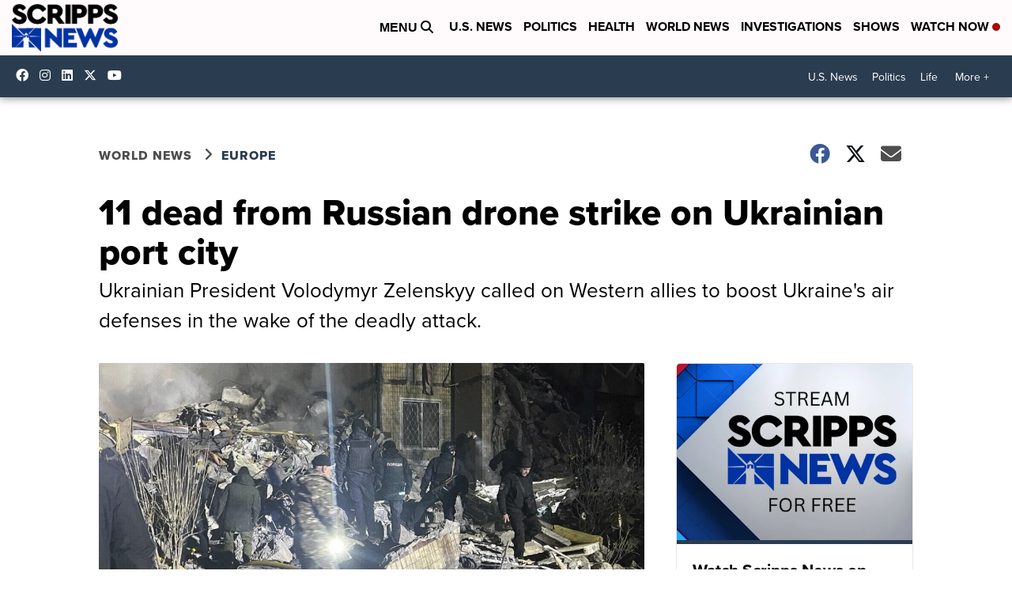

--- FILE ---
content_type: application/javascript; charset=utf-8
request_url: https://fundingchoicesmessages.google.com/f/AGSKWxUrdlTl3LTR5dOM9IWUbwNv151AmXVtnIIDGWewM0XylZIA7OY9QoavCmrJWf0O3FXZMfYPffq_ufdI29GkyhZIcguY6Gx393tEaOMiHR8ssZWzfdg6mMQ-whNXuvAsDcDRhbcSvMllioawTtyyMelXiK1kQKqYTlO-S-EVXRUWmItVjOVUiB8EeYPn/_/sponsoredheadline./totemcash1._ads_only&/advert2-/expandable_ad.php
body_size: -1290
content:
window['bf21be0d-729d-489f-9e48-72a589e164c9'] = true;